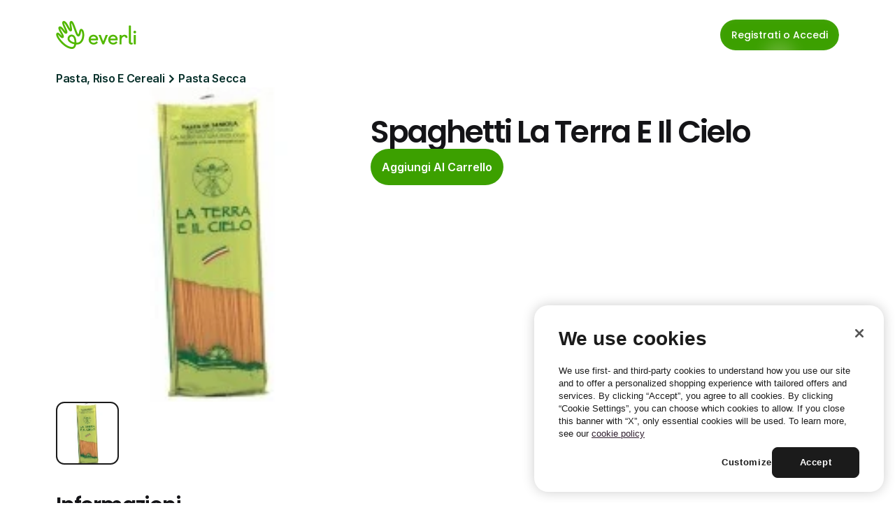

--- FILE ---
content_type: text/javascript
request_url: https://framerusercontent.com/sites/4S9vh8BqEUXJpNgCA63b7c/chunk-OGWBU3FF.mjs
body_size: 3526
content:
import{A as u,C as R,D as s,Ea as k,Pa as L,Ua as S,X as A,ab as V,c as f,g as b,ga as i,ia as B,ib as p,l as C,lb as j,ma as N,n as D,nb as z,q as E,qa as d,s as I,w as e,x as P}from"./chunk-DKMW34HO.mjs";import{b as te}from"./chunk-S3MGMVOR.mjs";var ye={};te(ye,{__FramerMetadata__:()=>ge,default:()=>he});var re={F1N2P1BaP:{hover:!0}},ae=["F1N2P1BaP","ucb5wi_wg"],ne="framer-Dlzvw",oe={F1N2P1BaP:"framer-v-iazfdp",ucb5wi_wg:"framer-v-16i4i5g"};function ie(t,...a){let o={};return a?.forEach(n=>n&&Object.assign(o,t[n])),o}var se={damping:30,delay:0,mass:1,stiffness:400,type:"spring"},le=({value:t,children:a})=>{let o=C(u),n=t??o.transition,l=E(()=>({...o,transition:n}),[JSON.stringify(n)]);return e(u.Provider,{value:l,children:a})},ce=s.create(f),me={"Variant 1":"F1N2P1BaP","Variant 2":"ucb5wi_wg"},fe=({buttonFill:t,click:a,height:o,id:n,link:l,productName:h,textColor:g,title:y,width:U,...r})=>({...r,BSx6LDOgs:h??r.BSx6LDOgs??"Product Name",GFYjkLWSD:a??r.GFYjkLWSD,llAmvjXdm:y??r.llAmvjXdm??"Entra e scegli il supermecrato",RIywsNYPZ:t??r.RIywsNYPZ??"var(--token-8b1ed84f-abd5-4260-98c8-d28d838c7ba4, rgb(60, 160, 0))",uGOsKc8YF:l??r.uGOsKc8YF,variant:me[r.variant]??r.variant??"F1N2P1BaP",Wmsq8EHjh:g??r.Wmsq8EHjh??"rgb(255, 255, 255)"}),ue=(t,a)=>t.layoutDependency?a.join("-")+t.layoutDependency:a.join("-"),de=b(function(t,a){let o=I(null),n=a??o,l=D(),{activeLocale:h,setLocale:g}=A(),y=k(),{style:U,className:r,layoutId:O,variant:Y,llAmvjXdm:W,uGOsKc8YF:_,GFYjkLWSD:w,BSx6LDOgs:H,RIywsNYPZ:G,Wmsq8EHjh:T,...q}=fe(t),{baseVariant:F,classNames:Z,clearLoadingGesture:Ue,gestureHandlers:X,gestureVariant:v,isLoading:we,setGestureState:M,setVariant:Fe,variants:x}=V({cycleOrder:ae,defaultVariant:"F1N2P1BaP",enabledGestures:re,ref:n,variant:Y,variantClassNames:oe}),c=ue(t,x),{activeVariantCallback:J,delay:ve}=S(F),K=J(async(...ee)=>{if(M({isPressed:!1}),w&&await w(...ee)===!1)return!1}),Q=d(ne,...[]),$=()=>v==="F1N2P1BaP-hover";return e(R,{id:O??l,children:e(ce,{animate:x,initial:!1,children:e(le,{value:se,children:e(L,{href:_,motionChild:!0,nodeId:"F1N2P1BaP",scopeId:"uOS3zgRrt",children:P(s.a,{...q,...X,"aria-label":"cta-button",className:`${d(Q,"framer-iazfdp",r,Z)} framer-kmi7at`,"data-framer-name":"Variant 1","data-highlight":!0,layoutDependency:c,layoutId:"F1N2P1BaP",onTap:K,ref:n,style:{backgroundColor:G,borderBottomLeftRadius:100,borderBottomRightRadius:100,borderTopLeftRadius:100,borderTopRightRadius:100,...U},variants:{ucb5wi_wg:{backgroundColor:"var(--token-fdfc9c81-6fb5-4520-9bc3-f2c2decf81c7, rgb(6, 74, 63))"}},...ie({"F1N2P1BaP-hover":{"data-framer-name":void 0},ucb5wi_wg:{"data-framer-name":"Variant 2"}},F,v),children:[e(p,{__fromCanvasComponent:!0,children:e(f,{children:e(s.p,{style:{"--font-selector":"SW50ZXItU2VtaUJvbGQ=","--framer-font-family":'"Inter", "Inter Placeholder", sans-serif',"--framer-font-weight":"600","--framer-text-alignment":"center","--framer-text-color":"var(--extracted-r6o4lv, var(--variable-reference-Wmsq8EHjh-uOS3zgRrt))","--framer-text-transform":"capitalize"},children:"Entra e scegli il supermecrato"})}),className:"framer-vg626d",fonts:["Inter-SemiBold"],layoutDependency:c,layoutId:"aCkaSU7vA",style:{"--extracted-r6o4lv":"var(--variable-reference-Wmsq8EHjh-uOS3zgRrt)","--framer-link-text-color":"rgb(0, 153, 255)","--framer-link-text-decoration":"underline","--variable-reference-Wmsq8EHjh-uOS3zgRrt":T},text:W,verticalAlignment:"center",withExternalLayout:!0}),e(p,{__fromCanvasComponent:!0,children:e(f,{children:e(s.p,{children:"Product Name"})}),className:"framer-1tv2qks",fonts:["Inter"],layoutDependency:c,layoutId:"RxyWJZ14o",style:{"--framer-link-text-color":"rgb(0, 153, 255)","--framer-link-text-decoration":"underline",opacity:0},text:H,verticalAlignment:"top",withExternalLayout:!0}),e(j,{className:"framer-14a5m2r","data-framer-name":"Chevron right",fill:"black",intrinsicHeight:24,intrinsicWidth:24,layoutDependency:c,layoutId:"h8KuCUSHL",style:{opacity:0},svg:'<svg width="24" height="24" fill="none" xmlns="http://www.w3.org/2000/svg"><path d="M9.832 19 17 11.8l-5.337-5.36L9.832 4.6 8 6.44l5.337 5.36L8 17.16 9.832 19Z" fill="#fff"/></svg>',variants:{"F1N2P1BaP-hover":{opacity:1}},withExternalLayout:!0}),$()&&e(s.div,{className:"framer-a91s2","data-framer-name":"Overlay",layoutDependency:c,layoutId:"vS7Y3fOPT",style:{backgroundColor:"rgba(0, 0, 0, 0.1)"}})]})})})})})}),pe=["@supports (aspect-ratio: 1) { body { --framer-aspect-ratio-supported: auto; } }",".framer-Dlzvw.framer-kmi7at, .framer-Dlzvw .framer-kmi7at { display: block; }",".framer-Dlzvw.framer-iazfdp { align-content: center; align-items: center; cursor: pointer; display: flex; flex-direction: row; flex-wrap: nowrap; gap: 10px; height: 52px; justify-content: flex-start; overflow: hidden; padding: 0px 16px 0px 16px; position: relative; text-decoration: none; width: min-content; will-change: var(--framer-will-change-override, transform); }",".framer-Dlzvw .framer-vg626d { flex: none; height: 30px; position: relative; white-space: pre; width: auto; z-index: 8; }",".framer-Dlzvw .framer-1tv2qks { flex: none; height: 0px; max-height: 0px; max-width: 0px; position: absolute; right: 16px; top: calc(50.00000000000002% - min(0px, 0px) / 2); white-space: pre-wrap; width: 0px; word-break: break-word; word-wrap: break-word; z-index: 1; }",".framer-Dlzvw .framer-14a5m2r { flex: none; height: 24px; position: absolute; right: 16px; top: calc(50.00000000000002% - 24px / 2); width: 24px; z-index: 1; }",".framer-Dlzvw .framer-a91s2 { flex: none; height: 100%; left: calc(49.90548204158792% - 100% / 2); overflow: hidden; position: absolute; top: 0px; width: 100%; z-index: 1; }",".framer-Dlzvw.framer-v-iazfdp.hover .framer-14a5m2r { position: relative; right: unset; top: unset; }"],m=B(de,pe,"framer-Dlzvw"),he=m;m.displayName="Action Button";m.defaultProps={height:52,width:264};N(m,{variant:{options:["F1N2P1BaP","ucb5wi_wg"],optionTitles:["Variant 1","Variant 2"],title:"Variant",type:i.Enum},llAmvjXdm:{defaultValue:"Entra e scegli il supermecrato",displayTextArea:!1,title:"Title",type:i.String},uGOsKc8YF:{description:"https://it.everli.com/it/",title:"Link",type:i.Link},GFYjkLWSD:{title:"Click",type:i.EventHandler},BSx6LDOgs:{defaultValue:"Product Name",displayTextArea:!1,title:"Product Name",type:i.String},RIywsNYPZ:{defaultValue:'var(--token-8b1ed84f-abd5-4260-98c8-d28d838c7ba4, rgb(60, 160, 0)) /* {"name":"Lime"} */',title:"ButtonFill",type:i.Color},Wmsq8EHjh:{defaultValue:"rgb(255, 255, 255)",title:"text_color",type:i.Color}});z(m,[{explicitInter:!0,fonts:[{family:"Inter",source:"framer",style:"normal",unicodeRange:"U+0460-052F, U+1C80-1C88, U+20B4, U+2DE0-2DFF, U+A640-A69F, U+FE2E-FE2F",url:"https://framerusercontent.com/assets/hyOgCu0Xnghbimh0pE8QTvtt2AU.woff2",weight:"600"},{family:"Inter",source:"framer",style:"normal",unicodeRange:"U+0301, U+0400-045F, U+0490-0491, U+04B0-04B1, U+2116",url:"https://framerusercontent.com/assets/NeGmSOXrPBfEFIy5YZeHq17LEDA.woff2",weight:"600"},{family:"Inter",source:"framer",style:"normal",unicodeRange:"U+1F00-1FFF",url:"https://framerusercontent.com/assets/oYaAX5himiTPYuN8vLWnqBbfD2s.woff2",weight:"600"},{family:"Inter",source:"framer",style:"normal",unicodeRange:"U+0370-03FF",url:"https://framerusercontent.com/assets/lEJLP4R0yuCaMCjSXYHtJw72M.woff2",weight:"600"},{family:"Inter",source:"framer",style:"normal",unicodeRange:"U+0100-024F, U+0259, U+1E00-1EFF, U+2020, U+20A0-20AB, U+20AD-20CF, U+2113, U+2C60-2C7F, U+A720-A7FF",url:"https://framerusercontent.com/assets/cRJyLNuTJR5jbyKzGi33wU9cqIQ.woff2",weight:"600"},{family:"Inter",source:"framer",style:"normal",unicodeRange:"U+0000-00FF, U+0131, U+0152-0153, U+02BB-02BC, U+02C6, U+02DA, U+02DC, U+2000-206F, U+2070, U+2074-207E, U+2080-208E, U+20AC, U+2122, U+2191, U+2193, U+2212, U+2215, U+FEFF, U+FFFD",url:"https://framerusercontent.com/assets/yDtI2UI8XcEg1W2je9XPN3Noo.woff2",weight:"600"},{family:"Inter",source:"framer",style:"normal",unicodeRange:"U+0102-0103, U+0110-0111, U+0128-0129, U+0168-0169, U+01A0-01A1, U+01AF-01B0, U+1EA0-1EF9, U+20AB",url:"https://framerusercontent.com/assets/A0Wcc7NgXMjUuFdquHDrIZpzZw0.woff2",weight:"600"},{family:"Inter",source:"framer",style:"normal",unicodeRange:"U+0460-052F, U+1C80-1C88, U+20B4, U+2DE0-2DFF, U+A640-A69F, U+FE2E-FE2F",url:"https://framerusercontent.com/assets/5vvr9Vy74if2I6bQbJvbw7SY1pQ.woff2",weight:"400"},{family:"Inter",source:"framer",style:"normal",unicodeRange:"U+0301, U+0400-045F, U+0490-0491, U+04B0-04B1, U+2116",url:"https://framerusercontent.com/assets/EOr0mi4hNtlgWNn9if640EZzXCo.woff2",weight:"400"},{family:"Inter",source:"framer",style:"normal",unicodeRange:"U+1F00-1FFF",url:"https://framerusercontent.com/assets/Y9k9QrlZAqio88Klkmbd8VoMQc.woff2",weight:"400"},{family:"Inter",source:"framer",style:"normal",unicodeRange:"U+0370-03FF",url:"https://framerusercontent.com/assets/OYrD2tBIBPvoJXiIHnLoOXnY9M.woff2",weight:"400"},{family:"Inter",source:"framer",style:"normal",unicodeRange:"U+0100-024F, U+0259, U+1E00-1EFF, U+2020, U+20A0-20AB, U+20AD-20CF, U+2113, U+2C60-2C7F, U+A720-A7FF",url:"https://framerusercontent.com/assets/JeYwfuaPfZHQhEG8U5gtPDZ7WQ.woff2",weight:"400"},{family:"Inter",source:"framer",style:"normal",unicodeRange:"U+0000-00FF, U+0131, U+0152-0153, U+02BB-02BC, U+02C6, U+02DA, U+02DC, U+2000-206F, U+2070, U+2074-207E, U+2080-208E, U+20AC, U+2122, U+2191, U+2193, U+2212, U+2215, U+FEFF, U+FFFD",url:"https://framerusercontent.com/assets/GrgcKwrN6d3Uz8EwcLHZxwEfC4.woff2",weight:"400"},{family:"Inter",source:"framer",style:"normal",unicodeRange:"U+0102-0103, U+0110-0111, U+0128-0129, U+0168-0169, U+01A0-01A1, U+01AF-01B0, U+1EA0-1EF9, U+20AB",url:"https://framerusercontent.com/assets/b6Y37FthZeALduNqHicBT6FutY.woff2",weight:"400"}]}],{supportsExplicitInterCodegen:!0});var ge={exports:{Props:{type:"tsType",annotations:{framerContractVersion:"1"}},default:{type:"reactComponent",name:"FrameruOS3zgRrt",slots:[],annotations:{framerCanvasComponentVariantDetails:'{"propertyName":"variant","data":{"default":{"layout":["auto","fixed"]},"ucb5wi_wg":{"layout":["auto","fixed"]},"IFe9mTws8":{"layout":["auto","fixed"]}}}',framerIntrinsicWidth:"264",framerDisplayContentsDiv:"false",framerVariables:'{"llAmvjXdm":"title","uGOsKc8YF":"link","GFYjkLWSD":"click","BSx6LDOgs":"productName","RIywsNYPZ":"buttonFill","Wmsq8EHjh":"textColor"}',framerColorSyntax:"true",framerContractVersion:"1",framerComponentViewportWidth:"true",framerImmutableVariables:"true",framerIntrinsicHeight:"52",framerAutoSizeImages:"true"}},__FramerMetadata__:{type:"variable"}}};export{he as a,ye as b};
//# sourceMappingURL=chunk-OGWBU3FF.mjs.map


--- FILE ---
content_type: text/javascript
request_url: https://framerusercontent.com/sites/4S9vh8BqEUXJpNgCA63b7c/script_main.3ART6PXL.mjs
body_size: 5687
content:
import{$ as W,J as x,K as D,L as z,M as O,Ma as Z,O as e,P as Q,Q as A,Ra as G,T as V,U as J,W as q,Wa as K,X as N,Z as j,_ as H,ba as Y,c as B,ca as R,f as u,fa as U,i as P,j as S,k,ka as X,m as C,p as T,rb as $,s as L,t as M}from"./chunk-DKMW34HO.mjs";import"./chunk-FQYYUMXB.mjs";import{c as b,d as t}from"./chunk-S3MGMVOR.mjs";var pe="default"in z?x:z,F={},ee=pe;F.createRoot=ee.createRoot;F.hydrateRoot=ee.hydrateRoot;var ae=F.createRoot,te=F.hydrateRoot;var h={AjqqN9apq:{elements:{BGGs4hNr2:"3splitbreakdown",EKJ4YFHSk:"download-app-1",fsgspxPzD:"dove-consegniamo",mVHPpKV2c:"trigger-video2",N8m9dYMp8:"selezione-supermercati",rw6ECn1vV:"trigger-video-1",VygbPsP3H:"download-app"},page:e(()=>import("./ibJAxXHLbBb86FgOoNv43895IkLAicAKJjszJh-QPIc.HWJAN5TC.mjs")),path:"/"},t9S6hEYdo:{elements:{Aje9waAAx:"navbar"},page:e(()=>import("./rZUmGS0d8YcgZRVpN9qDRuaJY9S1dSpGfGtpc7RTB_4.KVTL5CRD.mjs")),path:"/it/termini-di-servizio"},V31uV1WaY:{elements:{hnEqgWqZz:"navbar"},page:e(()=>import("./KDmKxTRBq3Otz7ytV3f1T2rCzXFRrsfgE77mwk6FnzY.PLSY6YJE.mjs")),path:"/it/privacy"},sb0ATjstS:{elements:{zsWB9ylvy:"navbar"},page:e(()=>import("./KOQKIoRzGjjAiVLBSQBN73mBJb-384fGxd83eQQFmk0.GBHDPPW3.mjs")),path:"/it/cookie"},WTtspBqBy:{elements:{},page:e(()=>import("./4jfGIO4o5SshDW1pSpjS99Gema84Ve_FoOHowOxmJeE.UUIX5G3F.mjs")),path:"/it/lidl-tos"},bvbvlmNsb:{elements:{},page:e(()=>import("./auKtK7otlwwZ7bVnnd2-RUrHGe_fYE14t9zFeN0R3u4.K46ZBMMZ.mjs")),path:"/it/lidl-privacy"},haT5wZPJg:{elements:{k9psvPX08:"download-app",LOi4sTMyH:"download-app-1"},page:e(()=>import("./o6IkSTcD9FP8SeyJDgPeE0kp5LEo1Qk5Y4xlMchtmyo.AINXLQ5M.mjs")),path:"/it/scarica-app"},mbJ0A3mw5:{elements:{toT9dqQJM:"3splitbreakdown"},page:e(()=>import("./TAE2kYZvl7znB8qoyAGVnED1KUfsns5Y54njDUFk36s.S5AHAA7F.mjs")),path:"/it/metodi-di-pagamento"},gLOxW55CX:{elements:{Toxb012Ys:"3splitbreakdown"},page:e(()=>import("./Dli0diykMKERZ-IErSch4i8A6MfX2hWk0SzmiJ_GPKQ.L6NZPEMD.mjs")),path:"/it/agevolazioni"},dUJMCef1Q:{elements:{},page:e(()=>import("./A7cwuvRpA0UvBsuQB-f-VEzJUxSs3Tk2Afkt2nWjQV8.ZILFRGJC.mjs")),path:"/it/province-attive"},JZFe4UIV2:{elements:{},page:e(()=>import("./ObfNaCIjpnX-RZZ4ealqTvqSOfLuiNb49yZUKafyek4.VRFMQWN2.mjs")),path:"/it/plus"},pvL3pFBX0:{elements:{w4jRY3FFf:"content"},page:e(()=>import("./q3y191lUoR2msL0828MVPjVZeuvx6KjMbR5z15PEh6c.BCWX3OCC.mjs")),path:"/blog"},hFstzGEAt:{elements:{},page:e(()=>import("./-c8qLpYLtHuFYH3qwlmblTIQOZHUhh7-QQb5jxTX_Ao.3AQEXPI7.mjs")),path:"/it/diventa-partner"},J_s8sa_Ma:{elements:{},page:e(()=>import("./vJcgepyoTWNM8-IFTQTXl2Waiseyc3RutaeeLzzhi0o.DHZCJJOV.mjs")),path:"/it/spesa"},QiyaHez8Z:{elements:{},page:e(()=>import("./rIz2hf9FBl3m3y0l-DwyE1RJbFoyaTGqcDnFXcIAM7k.6MBRTALL.mjs")),path:"/it/p/categorie"},vzACxYcuh:{elements:{},page:e(()=>import("./uCwXSV0qY3irPoHjWSJLz6xfwSQFaDFwYZzlOi76cN4.MP3BMI3V.mjs")),path:"/404"},uo3edvMgd:{elements:{},page:e(()=>import("./tilI9GxFsDyB0-RgnWl11BLPVuVubdy50WZ7sMm6WFU.QBZHZS7B.mjs")),path:"/shoppers/benefit"},p4lIfixLE:{elements:{INswfmRch:"download-app"},page:e(()=>import("./gH9cgjdcBElgLTRyVW_f6Re-5ERlayff5Q2DRyj0MaE.3UNBVJRF.mjs")),path:"/company/everli-for-good"},UxYrQ8ZwK:{elements:{ohUvhLBPI:"download-app"},page:e(()=>import("./vWX526P14hQn-OKstdZRgskgGXrugwUr_gRg7rS9STQ.OZJHP5JW.mjs")),path:"/company/careers"},nDOFn2ZpP:{elements:{ePKw6faCe:"download-app"},page:e(()=>import("./01zNgppHdgYFsfqq9BO_WSkIHCSc-8lZRlWCOEb5q-A.MYMJEN6F.mjs")),path:"/company/about-us"},zMkrF8ENe:{elements:{GSyCX_50C:"download-app"},page:e(()=>import("./wwaIMR0F_hdW6oRbUmmTBBCiCD6cwhNShHgSx_w5LwQ.5MEOGPOV.mjs")),path:"/business/everli-for-business"},bc5VAXnhM:{elements:{},page:e(()=>import("./fUzf3n1PZHptRI7WrE71ehTqYoBILuwJet16O3sIdgQ.QU5H5N6G.mjs")),path:"/shoppers/segnalazioni"},cxfw20tFJ:{elements:{},page:e(()=>import("./YZaf2Sv9y6AiseVH668Jha5NQno7-nQShF2MLvy5Big.6M3UDZAA.mjs")),path:"/shoppers/contact"},SKqxOqPl3:{elements:{},page:e(()=>import("./bC5zC5XKPdbu3bIVMG5CXHivZU-cp8v1a7u2NMdzqfY.GFN5KGLL.mjs")),path:"/company/contact-us"},LAHfybcSh:{elements:{USNmYRMaB:"navbar"},page:e(()=>import("./sHm6RrQPGj7B2IAR6j07l6Ilxe36sDGbWLocBmqjs1E.VZCCE7LL.mjs")),path:"/shoppers/blog"},zINhnIKIJ:{elements:{D02l1e4JT:"download-app-1",dmJiijoZd:"download-app",Nc6C5eQSM:"3splitbreakdown",q9569DDGv:"trigger-video-1",qirlra8ZA:"selezione-supermercati",Qv71R62y5:"trigger-video2",vlCuqswJM:"dove-consegniamo"},page:e(()=>import("./GiPdw1jW2pKRdZscchqA-jOwut1nohBu3ZuRtSRbSDE.TZLVIWFY.mjs")),path:"/it"},hBG0KnGfb:{elements:{IKPZyrkC0:"download-app-1",T69Tviz_t:"3splitbreakdown",XgBRrCbIw:"download-app"},page:e(()=>import("./1Vd75t4tcgnVb_ghcnPqBvorkYG-M402TbLBbTznhrE.ZOHFZIFS.mjs")),path:"/shoppers"},ecZzxQbyS:{elements:{FzCMLgVx6:"download-app-1",gXCbELXfP:"download-app"},page:e(()=>import("./nTbOUocPs094Q0XCGUkQlILusS14mAZ0i6zezJiXU8w.Y7FLGZTG.mjs")),path:"/company"},NIO3JHkSd:{collectionId:"cQam4SSL_",elements:{},page:e(()=>import("./0uL1GoiQiEsRNvWNKCeKjEHXGxvSdGyAfrQ508tGln0.ZP6LSI3G.mjs")),path:"/shoppers/blog/:FjJV_KZSd"},qcQxwxOGO:{collectionId:"lccQBRyg1",elements:{},page:e(()=>import("./KdSWC7vk6fgRCCMItuGevvsPbOi1nWOPZYJSMtqu3_8.H2M24RAA.mjs")),path:"/blog/:fv6FlD3PI"},lWbEmodgi:{collectionId:"MjlSxXBAB",elements:{cHoQAjm4j:"intro"},page:e(()=>import("./i31oBEAAMmAbybbOk8nQ59ydvpxO57gZt7U4JuWjATg.SYJYET2P.mjs")),path:"/it/:QnDqdTTmR"},zENaR_BdI:{collectionId:"gCbuEpj65",elements:{l8Cqiux4A:"intro"},page:e(()=>import("./6XqhrVCSb6hCtU28wh4xiSd8Hn9n7bL_aVy29gLS3m8.WTU4AIX4.mjs")),path:"/it/spesa/:qCeJuOdW6"},FIqoW11J3:{collectionId:"XSNhBdH6u",elements:{URcDDf_6b:"intro"},page:e(()=>import("./6qXW-8EazaGua0DUTEn3otVz_GUQeu_zQq1IyNh6Y7Y.2XDZQE45.mjs")),path:"/it/spesa/city/:djlhtY_gz"},vSgbL4t_F:{collectionId:"y66My7Y3h",elements:{},page:e(()=>import("./BF6JLzp1KMnaRKYotxOC3e95Usy4UiWPO5Ox6Q9oMyc.I4FUOV56.mjs")),path:"/it/stores/:rBoYcJ4IB"},W2weMlcSK:{collectionId:"Lv6mvls43",elements:{OisWTK671:"section-2",PQxgQtoQO:"navbar"},page:e(()=>import("./defvP1ZXOhMruasqS5nB1JPqVHsDeg49zXYAR-tXypw.64EQ74AE.mjs")),path:"/it/p/prodotti/:Q0H8dpYCt"},D8BFwP09Q:{collectionId:"gQ4OOI1X2",elements:{},page:e(()=>import("./yd-DM30_mlkaaGFOpdtMu3fcGP7UOfJhLyQd2pqPKgk.HGDWPHAS.mjs")),path:"/it/p/categorie/:ZvMmpjQnB"}},I=[{code:"it",id:"default",name:"Italian",slug:"",textDirection:"ltr"}],_={cQam4SSL_:async()=>(await import("./0aOpiHwVfc7ZTwwaaEcejIJ5uuvTP89rPBJJvegJN2o.KAN4L5IU.mjs"))?.utils,gCbuEpj65:async()=>(await import("./CpyvBRLn-nmMcgtKXr9IhorDU1Hwxn3SJdnZk4_eT4o.DXHQ6Y7Y.mjs"))?.utils,gQ4OOI1X2:async()=>(await import("./Fjb9pz28IA94fUM2Buul0F4sQqjKgMTi6iXosGzHbnY.5VFWMIZM.mjs"))?.utils,lccQBRyg1:async()=>(await import("./5yNH5DzGHFqJ0agHs7lZtV0IU8vQ4Hj9C-viHVNxNwI.3LULWQDR.mjs"))?.utils,Lv6mvls43:async()=>(await import("./qat-kdoO6R5vumnfItWefq9NoZdM19Kr_2-GkITsuFE.CHCG6JCS.mjs"))?.utils,M6enUVTR9:async()=>(await import("./M6enUVTR9-JXRWK3WR.mjs"))?.utils,MjlSxXBAB:async()=>(await import("./i9DZnycmZ0IOVUXM6F4fCWmmnAidmXWxn8v7dtitch0.2SSCEH6T.mjs"))?.utils,SyoAzdo6g:async()=>(await import("./SyoAzdo6g-ZMOZ2JUK.mjs"))?.utils,tCYDgM1pV:async()=>(await import("./tCYDgM1pV-6E3WR6SK.mjs"))?.utils,w9_DBsjCz:async()=>(await import("./w9_DBsjCz-YAVY4MUQ.mjs"))?.utils,XSNhBdH6u:async()=>(await import("./MN0VgJsM69vlCZvotYIR7LXMjHZSIrVTyhKUob9vm7A.DRHKX2J5.mjs"))?.utils,y66My7Y3h:async()=>(await import("./R6Q0u4rp5tNirgtNoZxejDXZ7sxODC8uzdVEJwUuf00.3MTSMV6X.mjs"))?.utils},oe="bc34f21cacd658e6d1f268ed45499e578469ffc9781189de9b92fde3e3faff77";async function ce({routeId:l,pathVariables:c,localeId:d,collectionItemId:a}){let o=h[l].page.preload(),n=u(G,{isWebsite:!0,routeId:l,pathVariables:c,routes:h,collectionUtils:_,framerSiteId:oe,notFoundPage:e(()=>import("./uCwXSV0qY3irPoHjWSJLz6xfwSQFaDFwYZzlOi76cN4.MP3BMI3V.mjs")),isReducedMotion:void 0,localeId:d,locales:I,preserveQueryParams:!0,siteCanonicalURL:"https://it.everli.com",EditorBar:typeof t<"u"?(()=>{if(/bot|-google|google-|yandex|ia_archiver|crawl|spider/iu.test(b.userAgent)){console.log("[Framer On-Page Editing] Unavailable because navigator is bot");return}return e(async()=>{let p={__version:3,framer:{useCurrentRoute:A,useLocaleInfo:N,useRouter:Q},react:{createElement:u,Fragment:B,memo:P,useCallback:k,useEffect:C,useRef:L,useState:M,useLayoutEffect:T},"react-dom":{createPortal:D}};t.__framer_editorBarDependencies=p;let{createEditorBar:g}=await import("https://framer.com/edit/init.mjs");return{default:g()}})})():void 0,adaptLayoutToTextDirection:!1,loadSnippetsModule:new J(()=>import("./cPV9nctKwVU0b-_1f2ONKw7mjmdCbVVNBQUYcGCQsaE.I2AXFJIB.mjs")),initialCollectionItemId:a}),i=u(V,{children:n,value:{autobahnNavigation:!1,editorBarDisableFrameAncestorsSecurity:!1,motionDivToDiv:!1,onPageLocalizationSupport:!0,onPageMoveTool:!0,synchronousNavigationOnDesktop:!1,yieldOnTap:!1}}),s=u(Z,{children:i}),v=u(j,{children:s,value:{routes:{}}});return await o,v}var ne=typeof document<"u";if(ne){t.__framer_importFromPackage=(c,d)=>()=>u(U,{error:'Package component not supported: "'+d+'" in "'+c+'"'}),t.__framer_events=t.__framer_events||[],O(),X();let l=document.getElementById("main");"framerHydrateV2"in l.dataset?re(!0,l):re(!1,l)}function de(){ne&&t.__framer_events.push(arguments)}async function re(l,c){function d(a,o,n=!0){if(a.caught||t.__framer_hadFatalError)return;let i=o?.componentStack;if(n){if(console.warn(`Caught a recoverable error. The site is still functional, but might have some UI flickering or degraded page load performance. If you are the author of this website, update external components and check recently added custom code or code overrides to fix the following server/client mismatches:
`,a,i),Math.random()>.01)return}else console.error(`Caught a fatal error. Please report the following to the Framer team via https://www.framer.com/contact/:
`,a,i);de(n?"published_site_load_recoverable_error":"published_site_load_error",{message:String(a),componentStack:i,stack:i?void 0:a instanceof Error&&typeof a.stack=="string"?a.stack:null})}try{let a,o,n,i,s;if(l)s=JSON.parse(c.dataset.framerHydrateV2),a=s.routeId,o=s.localeId,n=s.pathVariables,i=s.breakpoints,a=R(h,a);else{R(h,void 0);let g=!0&&performance.getEntriesByType("navigation")[0]?.serverTiming?.find(r=>r.name==="route")?.description;if(g){let r=new URLSearchParams(g);a=r.get("id"),o=r.get("locale");for(let[f,y]of r.entries())f.startsWith("var.")&&(n??={},n[f.slice(4)]=y)}if(!a||!o){let r=Y(h,decodeURIComponent(location.pathname),!0,I);a=r.routeId,o=r.localeId,n=r.pathVariables}}let v=ce({routeId:a,localeId:o,pathVariables:n,collectionItemId:s?.collectionItemId});typeof t<"u"&&(async()=>{let p=h[a],g="default",r=I.find(({id:m})=>o?m===o:m===g).code,f=s?.collectionItemId??null;if(f===null&&p?.collectionId&&_){let m=await _[p.collectionId]?.(),[E]=Object.values(n);m&&typeof E=="string"&&(f=await m.getRecordIdBySlug(E,r||void 0)??null)}let y=Intl.DateTimeFormat().resolvedOptions(),ie=y.timeZone,le=y.locale;await new Promise(m=>{document.prerendering?document.addEventListener("prerenderingchange",m,{once:!0}):m()}),t.__framer_events.push(["published_site_pageview",{framerSiteId:oe??null,version:2,routePath:p?.path||"/",collectionItemId:f,framerLocale:r||null,webPageId:p?.abTestingVariantId??a,abTestId:p?.abTestId,referrer:document.referrer||null,url:t.location.href,hostname:t.location.hostname||null,pathname:t.location.pathname||null,hash:t.location.hash||null,search:t.location.search||null,timezone:ie,locale:le},"eager"]),await q({priority:"background",ensureContinueBeforeUnload:!0,continueAfter:"paint"}),document.dispatchEvent(new CustomEvent("framer:pageview",{detail:{framerLocale:r||null}}))})();let w=await v;l?($("framer-rewrite-breakpoints",()=>{K(i),t.__framer_onRewriteBreakpoints?.(i)}),S(()=>{W(),H(),te(c,w,{onRecoverableError:d})})):ae(c,{onRecoverableError:d}).render(w)}catch(a){throw d(a,void 0,!1),a}}export{ce as getPageRoot};
//# sourceMappingURL=script_main.3ART6PXL.mjs.map


--- FILE ---
content_type: text/javascript
request_url: https://framerusercontent.com/sites/4S9vh8BqEUXJpNgCA63b7c/chunk-4HAVKS7C.mjs
body_size: 502
content:
import{g as i,w as a}from"./chunk-DKMW34HO.mjs";function h(t){return i((e,r)=>{if(e.link&&e.productName){let n=encodeURI(e.link+e.productName);e.link=n}return a(t,{ref:r,...e})})}function _(t){return i((e,r)=>{let{parentCategory:n,link:o}=e;if(n&&o){let c="/it/p/categorie",f=o.replace(c,"").replace(/^\/+/,""),l=n.replace(/^\/+|\/+$/g,""),d={...e,link:`${c}/${l}/${f}`};return a(t,{ref:r,...d})}return a(t,{ref:r,...e})})}function g(t){return i((e,r)=>{let n=e.text.replace(/^(.*)\(([^)]+)\)$/,(c,f,l)=>{let d=f.toLowerCase().replace(/\b\w/g,s=>s.toUpperCase()).replace(/\s+/g," "),u=l.toUpperCase();return`${d}(${u})`}),o={...e,text:n};return a(t,{ref:r,...o})})}export{h as a,_ as b,g as c};
//# sourceMappingURL=chunk-4HAVKS7C.mjs.map


--- FILE ---
content_type: text/javascript
request_url: https://framerusercontent.com/sites/4S9vh8BqEUXJpNgCA63b7c/chunk-CCYCI5ED.mjs
body_size: 5844
content:
import{a as V,b as p}from"./chunk-A36DOR7M.mjs";import{a as v}from"./chunk-KWMTTDJR.mjs";import{A as x,C as N,D as m,Ea as W,Fa as f,Ha as u,P as D,Pa as _,Sa as h,Ua as P,X as T,ab as F,c as L,g as M,ga as Z,ia as S,l as k,lb as G,ma as j,n as R,nb as X,ob as b,q as A,qa as w,s as B,w as e,x as C}from"./chunk-DKMW34HO.mjs";var ne=b(p),oe=b(v),ie=b(V),de=["hl5SDZXiG","AV7_V4GeR","ZelK_J_6o","TTwNZI6Mj","p8CMVnQ6A","SUuFmtaYu"],le="framer-6BVum",se={AV7_V4GeR:"framer-v-1b1rqkp",hl5SDZXiG:"framer-v-xfn19r",p8CMVnQ6A:"framer-v-5ncwoy",SUuFmtaYu:"framer-v-1ltru7m",TTwNZI6Mj:"framer-v-eq0a7v",ZelK_J_6o:"framer-v-1crigg7"};function d(l,...s){let c={};return s?.forEach(a=>a&&Object.assign(c,l[a])),c}var ce={damping:60,delay:0,mass:1,stiffness:500,type:"spring"},me=({value:l,children:s})=>{let c=k(x),a=l??c.transition,y=A(()=>({...c,transition:a}),[JSON.stringify(a)]);return e(x.Provider,{value:y,children:s})},fe=m.create(L),ue={"Desktop Scroll":"AV7_V4GeR","Mobile CTA":"SUuFmtaYu","Mobile opened":"p8CMVnQ6A",Desktop:"hl5SDZXiG",Mobile:"TTwNZI6Mj",Tablet:"ZelK_J_6o"},pe=({height:l,id:s,width:c,...a})=>({...a,variant:ue[a.variant]??a.variant??"hl5SDZXiG"}),Ce=(l,s)=>l.layoutDependency?s.join("-")+l.layoutDependency:s.join("-"),he=M(function(l,s){let c=B(null),a=s??c,y=R(),{activeLocale:be,setLocale:ye}=T(),n=W(),{style:Y,className:Q,layoutId:J,variant:q,...z}=pe(l),{baseVariant:r,classNames:U,clearLoadingGesture:xe,gestureHandlers:K,gestureVariant:o,isLoading:we,setGestureState:Ve,setVariant:E,variants:I}=F({cycleOrder:de,defaultVariant:"hl5SDZXiG",ref:a,variant:q,variantClassNames:se}),t=Ce(l,I),{activeVariantCallback:H,delay:ve}=P(r),O=H(async(...i)=>{E("TTwNZI6Mj")}),$=w(le,...[]),ee=()=>r==="p8CMVnQ6A",Le=D(),re=()=>r==="AV7_V4GeR",te=()=>!["TTwNZI6Mj","p8CMVnQ6A"].includes(r),ae=()=>!!["TTwNZI6Mj","p8CMVnQ6A"].includes(r);return e(N,{id:J??y,children:e(fe,{animate:I,initial:!1,children:e(me,{value:ce,children:C(m.nav,{...z,...K,className:w($,"framer-xfn19r",Q,U),"data-framer-name":"Desktop",layoutDependency:t,layoutId:"hl5SDZXiG",ref:a,style:{backdropFilter:"none",backgroundColor:"rgba(0, 0, 0, 0)",borderBottomLeftRadius:100,borderBottomRightRadius:100,borderTopLeftRadius:100,borderTopRightRadius:100,WebkitBackdropFilter:"none",...Y},variants:{AV7_V4GeR:{backdropFilter:"blur(0px)",borderBottomLeftRadius:0,borderBottomRightRadius:0,borderTopLeftRadius:0,borderTopRightRadius:0,WebkitBackdropFilter:"blur(0px)"},p8CMVnQ6A:{backdropFilter:"none",backgroundColor:"var(--token-837cf3f0-d086-4476-ba7d-8408c733c615, rgb(20, 20, 23))",borderBottomLeftRadius:12,borderBottomRightRadius:12,borderTopLeftRadius:12,borderTopRightRadius:12,WebkitBackdropFilter:"none"},SUuFmtaYu:{backdropFilter:"none",backgroundColor:"rgba(0, 0, 0, 0)",WebkitBackdropFilter:"none"},TTwNZI6Mj:{backdropFilter:"none",WebkitBackdropFilter:"none"},ZelK_J_6o:{backdropFilter:"none",WebkitBackdropFilter:"none"}},...d({AV7_V4GeR:{"data-framer-name":"Desktop Scroll"},p8CMVnQ6A:{"data-framer-name":"Mobile opened"},SUuFmtaYu:{"data-framer-name":"Mobile CTA"},TTwNZI6Mj:{"data-framer-name":"Mobile"},ZelK_J_6o:{"data-framer-name":"Tablet"}},r,o),children:[ee()&&C(m.div,{className:"framer-1c47eri","data-framer-name":"Nav list","data-highlight":!0,layoutDependency:t,layoutId:"UV6sSJjBJ",onMouseLeave:O,style:{backgroundColor:"var(--token-cd61efbe-3ffc-472b-9e51-90c4bcb403db, rgb(255, 255, 255))",borderBottomLeftRadius:12,borderBottomRightRadius:12,borderTopLeftRadius:12,borderTopRightRadius:12},children:[e(h,{links:[{href:{webPageId:"augiA20Il"},implicitPathVariables:void 0},{href:{webPageId:"augiA20Il"},implicitPathVariables:void 0}],children:i=>e(f,{height:32,...d({p8CMVnQ6A:{y:(n?.y||0)+72+16+0}},r,o),children:e(u,{className:"framer-aa5mt-container",layoutDependency:t,layoutId:"jYfJym0UQ-container",nodeId:"jYfJym0UQ",rendersWithMotion:!0,scopeId:"dqWDtLWoe",children:e(p,{height:"100%",id:"jYfJym0UQ",layoutId:"jYfJym0UQ",LV5Nl2spY:i[0],NTEbAdldq:"Features",variant:"XzaIs3mbt",width:"100%",...d({p8CMVnQ6A:{LV5Nl2spY:i[1]}},r,o)})})})}),e(h,{links:[{href:{webPageId:"augiA20Il"},implicitPathVariables:void 0},{href:{webPageId:"augiA20Il"},implicitPathVariables:void 0}],children:i=>e(f,{height:32,...d({p8CMVnQ6A:{y:(n?.y||0)+72+16+56}},r,o),children:e(u,{className:"framer-ipv4o-container",layoutDependency:t,layoutId:"ySjSLaGJk-container",nodeId:"ySjSLaGJk",rendersWithMotion:!0,scopeId:"dqWDtLWoe",children:e(p,{height:"100%",id:"ySjSLaGJk",layoutId:"ySjSLaGJk",LV5Nl2spY:i[0],NTEbAdldq:"Product",variant:"XzaIs3mbt",width:"100%",...d({p8CMVnQ6A:{LV5Nl2spY:i[1]}},r,o)})})})}),e(h,{links:[{href:{webPageId:"augiA20Il"},implicitPathVariables:void 0},{href:{webPageId:"augiA20Il"},implicitPathVariables:void 0}],children:i=>e(f,{height:32,...d({p8CMVnQ6A:{y:(n?.y||0)+72+16+112}},r,o),children:e(u,{className:"framer-9blv19-container",layoutDependency:t,layoutId:"TjAP9BbWw-container",nodeId:"TjAP9BbWw",rendersWithMotion:!0,scopeId:"dqWDtLWoe",children:e(p,{height:"100%",id:"TjAP9BbWw",layoutId:"TjAP9BbWw",LV5Nl2spY:i[0],NTEbAdldq:"Action",variant:"XzaIs3mbt",width:"100%",...d({p8CMVnQ6A:{LV5Nl2spY:i[1]}},r,o)})})})}),e(h,{links:[{href:{webPageId:"augiA20Il"},implicitPathVariables:void 0},{href:{webPageId:"augiA20Il"},implicitPathVariables:void 0}],children:i=>e(f,{height:32,...d({p8CMVnQ6A:{y:(n?.y||0)+72+16+168}},r,o),children:e(u,{className:"framer-1btax0g-container",layoutDependency:t,layoutId:"Ni1P4sX89-container",nodeId:"Ni1P4sX89",rendersWithMotion:!0,scopeId:"dqWDtLWoe",children:e(p,{height:"100%",id:"Ni1P4sX89",layoutId:"Ni1P4sX89",LV5Nl2spY:i[0],NTEbAdldq:"Pricing",variant:"XzaIs3mbt",width:"100%",...d({p8CMVnQ6A:{LV5Nl2spY:i[1]}},r,o)})})})})]}),C(m.div,{className:"framer-z9065k","data-framer-name":"Wrapper",layoutDependency:t,layoutId:"f54wnBHWC",children:[e(m.div,{className:"framer-n45vvc","data-framer-name":"Brand wrapper",layoutDependency:t,layoutId:"E9Ab6zcdA",style:{backgroundColor:"rgba(0, 0, 0, 0)",borderBottomRightRadius:0},variants:{AV7_V4GeR:{backgroundColor:"rgb(255, 255, 255)",borderBottomRightRadius:20},p8CMVnQ6A:{backgroundColor:"rgba(0, 0, 0, 0)",borderBottomRightRadius:0},SUuFmtaYu:{backgroundColor:"rgba(0, 0, 0, 0)",borderBottomRightRadius:0},TTwNZI6Mj:{backgroundColor:"rgba(0, 0, 0, 0)",borderBottomRightRadius:0},ZelK_J_6o:{backgroundColor:"rgba(0, 0, 0, 0)",borderBottomRightRadius:0}},children:e(_,{href:{webPageId:"zINhnIKIJ"},motionChild:!0,nodeId:"alWrfJ2y4",openInNewTab:!1,scopeId:"dqWDtLWoe",children:e(G,{as:"a",className:"framer-1wbu5on framer-1w130zo","data-framer-name":"Everli Logo Horizontal",layout:"position",layoutDependency:t,layoutId:"alWrfJ2y4",opacity:1,svg:'<svg xmlns="http://www.w3.org/2000/svg" xmlns:xlink="http://www.w3.org/1999/xlink" viewBox="0 0 114.545 40"><path d="M 59.457 30.6 C 59.547 30.691 59.592 30.781 59.592 30.916 C 59.592 31.052 59.547 31.143 59.412 31.278 C 57.561 33.131 56.207 33.764 53.543 33.764 C 49.977 33.764 46.592 31.278 46.592 26.759 C 46.592 22.511 49.661 19.754 53.453 19.754 C 58.012 19.754 60.134 23.279 60.134 26.578 L 60.134 27.12 C 60.134 27.482 59.953 27.708 59.547 27.708 L 49.481 27.708 C 49.842 29.877 51.376 31.233 53.679 31.233 C 55.575 31.233 56.613 30.51 57.471 29.516 C 57.606 29.335 57.741 29.244 57.877 29.244 C 58.012 29.244 58.103 29.289 58.238 29.425 Z M 57.2 25.267 C 56.703 23.189 55.213 22.24 53.498 22.24 C 51.692 22.24 49.977 23.324 49.481 25.268 L 57.2 25.268 Z M 60.811 20.432 C 60.811 20.161 60.946 20.025 61.217 20.025 L 63.339 20.025 C 63.745 20.025 63.925 20.161 64.061 20.568 L 67.401 29.244 L 70.742 20.568 C 70.877 20.161 71.013 20.025 71.464 20.025 L 73.585 20.025 C 73.856 20.025 73.992 20.161 73.992 20.432 L 68.846 32.905 C 68.711 33.267 68.485 33.492 68.169 33.492 L 66.634 33.492 C 66.318 33.492 66.092 33.312 65.957 32.905 Z M 87.444 30.6 C 87.534 30.691 87.579 30.781 87.579 30.916 C 87.579 31.052 87.534 31.143 87.399 31.278 C 85.548 33.131 84.193 33.764 81.53 33.764 C 77.964 33.764 74.579 31.278 74.579 26.759 C 74.579 22.511 77.648 19.754 81.44 19.754 C 85.999 19.754 88.121 23.279 88.121 26.578 L 88.121 27.12 C 88.121 27.482 87.94 27.708 87.534 27.708 L 77.468 27.708 C 77.829 29.877 79.364 31.233 81.666 31.233 C 83.561 31.233 84.555 30.51 85.457 29.516 C 85.593 29.335 85.728 29.244 85.864 29.244 C 85.999 29.244 86.089 29.289 86.225 29.425 Z M 85.232 25.267 C 84.735 23.189 83.245 22.24 81.53 22.24 C 79.725 22.24 78.009 23.324 77.513 25.268 L 85.232 25.268 Z M 90.694 20.613 C 90.694 20.251 90.874 20.025 91.281 20.025 L 93.041 20.025 C 93.402 20.025 93.628 20.206 93.628 20.613 L 93.628 21.833 C 94.576 20.613 95.975 19.754 97.961 19.754 C 100.58 19.754 102.114 21.336 102.114 23.731 C 102.114 24.092 101.934 24.319 101.528 24.319 L 99.722 24.319 C 99.451 24.319 99.316 24.183 99.271 23.867 C 99.135 22.872 98.548 22.285 97.329 22.285 C 96.201 22.285 95.253 23.053 94.576 23.957 C 93.899 24.861 93.583 25.945 93.583 27.663 L 93.583 32.95 C 93.583 33.312 93.402 33.537 92.996 33.537 L 91.236 33.537 C 90.874 33.537 90.649 33.357 90.649 32.95 L 90.649 20.613 Z M 104.01 7.191 C 104.01 6.829 104.191 6.603 104.597 6.603 L 106.357 6.603 C 106.719 6.603 106.944 6.784 106.944 7.191 L 106.944 29.787 C 106.944 30.826 107.396 31.233 108.073 31.233 C 108.75 31.233 108.976 30.961 109.292 30.961 C 109.472 30.961 109.563 31.097 109.563 31.323 L 109.563 33.04 C 109.563 33.267 109.472 33.402 109.292 33.447 C 108.84 33.628 108.028 33.718 107.305 33.718 C 105.725 33.718 104.055 32.815 104.055 30.464 L 104.055 7.191 Z M 112.542 17.856 C 113.057 17.856 113.551 17.651 113.915 17.286 C 114.279 16.922 114.483 16.428 114.483 15.913 C 114.483 15.398 114.279 14.904 113.915 14.539 C 113.551 14.175 113.057 13.97 112.542 13.969 C 112.027 13.97 111.533 14.175 111.169 14.539 C 110.805 14.904 110.6 15.398 110.601 15.913 C 110.6 16.428 110.805 16.922 111.169 17.286 C 111.533 17.651 112.027 17.856 112.542 17.856 Z M 111.097 20.613 C 111.097 20.251 111.278 20.025 111.684 20.025 L 113.444 20.025 C 113.806 20.025 114.031 20.206 114.031 20.613 L 114.031 32.905 C 114.031 33.267 113.851 33.492 113.444 33.492 L 111.684 33.492 C 111.323 33.492 111.097 33.312 111.097 32.905 Z M 22.803 40 C 13.188 40 2.986 28.115 0.548 21.833 C -0.264 19.709 -0.174 18.127 0.819 17.223 C 2.625 15.551 4.656 17.72 6.462 19.619 C 6.959 20.116 7.681 20.884 8.267 21.381 C 7.816 20.251 6.823 18.444 6.146 17.223 C 3.934 13.292 1.857 9.541 4.476 8.049 C 6.868 6.648 9.215 9.676 11.472 12.568 C 12.014 13.247 12.736 14.15 13.323 14.828 C 12.917 13.517 12.014 11.664 11.382 10.264 C 9.305 5.745 7.5 1.858 9.892 0.412 C 10.524 0.051 11.247 -0.04 11.969 0.141 C 14.045 0.683 15.761 3.485 18.108 7.688 C 18.695 8.727 19.417 10.038 20.094 11.032 C 19.999 10.245 19.879 9.461 19.733 8.682 C 19.101 4.886 18.469 1.045 20.997 0.141 C 23.931 -0.899 25.692 3.937 28.129 10.716 C 29.122 13.517 30.747 18.037 31.785 19.257 C 32.192 18.579 32.688 17.043 32.869 16.048 C 33.23 13.969 33.546 12.207 34.945 11.574 C 35.984 11.077 37.564 11.258 38.737 13.201 C 41.084 17.133 41.31 27.617 34.991 32.227 C 33.275 33.447 30.838 33.854 28.716 33.718 C 28.22 36.159 27.001 40 22.803 40 Z M 2.715 19.709 C 2.896 20.613 3.528 22.511 5.424 25.132 C 9.486 30.826 16.619 37.243 22.803 37.243 C 24.744 37.243 25.511 35.661 25.963 33.312 C 21.855 32.543 18.695 30.736 17.205 28.205 C 16.429 26.882 16.218 25.302 16.619 23.821 C 17.025 22.33 17.973 21.11 19.282 20.341 C 20.603 19.565 22.181 19.353 23.66 19.754 C 25.15 20.161 26.369 21.11 27.136 22.42 C 28.445 24.68 29.122 27.934 28.942 31.007 C 30.612 31.097 32.327 30.736 33.275 30.058 C 36.751 27.527 37.789 22.511 37.428 18.669 C 37.203 16.139 36.48 14.602 36.029 14.15 C 35.803 14.647 35.623 15.823 35.487 16.545 C 35.081 18.715 34.675 20.975 33.049 21.923 C 32.508 22.24 31.65 22.285 31.018 22.059 C 29.077 21.336 27.723 17.811 25.511 11.665 C 24.518 8.863 22.893 4.434 21.809 3.078 C 21.629 4.253 22.08 6.875 22.306 8.23 C 22.848 11.439 23.073 13.156 22.261 14.241 C 21.945 14.647 21.494 14.919 20.952 14.964 C 19.101 15.144 17.702 12.704 15.671 9.044 C 14.632 7.145 12.465 3.349 11.382 2.852 C 11.427 4.072 12.916 7.326 13.775 9.134 C 15.76 13.427 17.069 16.229 15.58 17.72 C 15.128 18.172 14.587 18.398 13.955 18.353 C 12.465 18.263 11.201 16.726 9.26 14.196 C 8.448 13.111 6.777 11.032 5.92 10.535 C 6.1 11.665 7.59 14.376 8.448 15.913 C 10.569 19.709 12.24 22.737 10.208 24.183 C 8.312 25.493 6.371 23.415 4.565 21.562 C 4.069 20.974 3.256 20.161 2.715 19.709 Z M 22.216 22.285 C 21.674 22.285 21.177 22.42 20.681 22.692 C 19.976 23.086 19.468 23.758 19.282 24.544 C 19.056 25.313 19.191 26.171 19.598 26.849 C 20.636 28.657 23.119 30.013 26.324 30.645 C 26.414 27.889 25.692 25.313 24.834 23.821 C 24.44 23.116 23.769 22.607 22.983 22.42 C 22.712 22.285 22.487 22.285 22.216 22.285 Z" fill="rgb(82,184,0)"></path></svg>',svgContentId:10804957167,withExternalLayout:!0})})}),re()&&e(m.div,{className:"framer-1f8fwh7","data-framer-name":"Action",layoutDependency:t,layoutId:"ByMEohdFn"}),C(m.div,{className:"framer-66rgin","data-framer-name":"Action",layoutDependency:t,layoutId:"PDiIf9vFp",style:{backgroundColor:"rgba(0, 0, 0, 0)",borderBottomLeftRadius:0},variants:{AV7_V4GeR:{backgroundColor:"rgb(255, 255, 255)",borderBottomLeftRadius:20},p8CMVnQ6A:{backgroundColor:"rgba(0, 0, 0, 0)",borderBottomLeftRadius:0},SUuFmtaYu:{backgroundColor:"rgba(0, 0, 0, 0)",borderBottomLeftRadius:0},TTwNZI6Mj:{backgroundColor:"rgba(0, 0, 0, 0)",borderBottomLeftRadius:0},ZelK_J_6o:{backgroundColor:"rgba(0, 0, 0, 0)",borderBottomLeftRadius:0}},children:[te()&&e(f,{height:44,y:(n?.y||0)+(12+((n?.height||68)-24-44)/2)+0+0,...d({AV7_V4GeR:{y:(n?.y||0)+(0+((n?.height||60)-0-60)/2)+0+8}},r,o),children:e(u,{className:"framer-1ti2iy9-container",layoutDependency:t,layoutId:"XAEvgYgc2-container",nodeId:"XAEvgYgc2",rendersWithMotion:!0,scopeId:"dqWDtLWoe",children:e(v,{BIXuzguGc:"https://it.everli.com/s#/locations/current/stores/current",height:"100%",id:"XAEvgYgc2",layoutId:"XAEvgYgc2",pgZrKUgVG:"Registrati o Accedi",width:"100%",...d({SUuFmtaYu:{pgZrKUgVG:"Accedi"}},r,o)})})}),ae()&&e(f,{...d({p8CMVnQ6A:{height:32,width:"32px",y:(n?.y||0)+12+(0+((n?.height||200)-24-40)/1*0)+4+0},TTwNZI6Mj:{height:32,width:"32px",y:(n?.y||0)+(12+((n?.height||200)-24-40)/2)+4+0}},r,o),children:e(u,{className:"framer-k71d8i-container",layoutDependency:t,layoutId:"X0rwDsfXK-container",nodeId:"X0rwDsfXK",rendersWithMotion:!0,scopeId:"dqWDtLWoe",children:e(V,{DNaD6Mfxi:"var(--token-fb552b7f-a107-45dc-9e34-ef837a53e5c2, rgb(255, 255, 255))",height:"100%",id:"X0rwDsfXK",layoutId:"X0rwDsfXK",style:{height:"100%",width:"100%"},variant:"yb5Gburyh",width:"100%"})})})]})]})]})})})})}),ge=["@supports (aspect-ratio: 1) { body { --framer-aspect-ratio-supported: auto; } }",".framer-6BVum.framer-1w130zo, .framer-6BVum .framer-1w130zo { display: block; }",".framer-6BVum.framer-xfn19r { align-content: center; align-items: center; display: flex; flex-direction: row; flex-wrap: nowrap; height: min-content; justify-content: space-between; overflow: hidden; padding: 12px 0px 12px 0px; position: relative; width: 1200px; will-change: var(--framer-will-change-override, transform); }",".framer-6BVum .framer-1c47eri { align-content: center; align-items: center; display: flex; flex: none; flex-direction: column; flex-wrap: nowrap; gap: 24px; height: min-content; justify-content: center; left: 0px; overflow: hidden; padding: 16px; position: absolute; right: 0px; top: 72px; will-change: var(--framer-will-change-override, transform); z-index: 1; }",".framer-6BVum .framer-aa5mt-container, .framer-6BVum .framer-ipv4o-container, .framer-6BVum .framer-9blv19-container, .framer-6BVum .framer-1btax0g-container, .framer-6BVum .framer-1ti2iy9-container { flex: none; height: auto; position: relative; width: auto; }",".framer-6BVum .framer-z9065k { align-content: center; align-items: center; display: flex; flex: 1 0 0px; flex-direction: row; flex-wrap: nowrap; gap: 10px; height: min-content; justify-content: center; overflow: visible; padding: 0px; position: relative; width: 1px; }",".framer-6BVum .framer-n45vvc { align-content: flex-start; align-items: flex-start; display: flex; flex: 1 0 0px; flex-direction: column; flex-wrap: nowrap; gap: 10px; height: min-content; justify-content: center; overflow: visible; padding: 0px; position: relative; width: 1px; }",".framer-6BVum .framer-1wbu5on { flex: none; height: 40px; position: relative; text-decoration: none; width: 115px; }",".framer-6BVum .framer-1f8fwh7 { align-content: center; align-items: center; display: flex; flex: 1 0 0px; flex-direction: row; flex-wrap: nowrap; gap: 10px; height: min-content; justify-content: flex-end; min-height: 41px; overflow: visible; padding: 0px; position: relative; width: 1px; }",".framer-6BVum .framer-66rgin { align-content: center; align-items: center; display: flex; flex: 1 0 0px; flex-direction: row; flex-wrap: nowrap; gap: 10px; height: min-content; justify-content: flex-end; overflow: visible; padding: 0px; position: relative; width: 1px; }",".framer-6BVum .framer-k71d8i-container { flex: none; height: 32px; position: relative; width: 32px; }",".framer-6BVum.framer-v-1b1rqkp.framer-xfn19r { padding: 0px; will-change: unset; }",".framer-6BVum.framer-v-1b1rqkp .framer-n45vvc { flex: none; padding: 8px 12px 8px 8px; width: min-content; }",".framer-6BVum.framer-v-1b1rqkp .framer-66rgin { flex: none; padding: 8px; width: min-content; }",".framer-6BVum.framer-v-1crigg7.framer-xfn19r { width: 746px; }",".framer-6BVum.framer-v-eq0a7v.framer-xfn19r { width: 358px; }",".framer-6BVum.framer-v-5ncwoy.framer-xfn19r { flex-direction: column; overflow: visible; padding: 12px; width: 358px; will-change: unset; }",".framer-6BVum.framer-v-5ncwoy .framer-1c47eri { order: 1; }",".framer-6BVum.framer-v-5ncwoy .framer-z9065k { flex: none; order: 0; width: 100%; }"],g=S(he,ge,"framer-6BVum"),We=g;g.displayName="Navbar 2";g.defaultProps={height:68,width:1200};j(g,{variant:{options:["hl5SDZXiG","AV7_V4GeR","ZelK_J_6o","TTwNZI6Mj","p8CMVnQ6A","SUuFmtaYu"],optionTitles:["Desktop","Desktop Scroll","Tablet","Mobile","Mobile opened","Mobile CTA"],title:"Variant",type:Z.Enum}});X(g,[{explicitInter:!0,fonts:[]},...ne,...oe,...ie],{supportsExplicitInterCodegen:!0});export{We as a};
//# sourceMappingURL=chunk-CCYCI5ED.mjs.map


--- FILE ---
content_type: text/javascript
request_url: https://framerusercontent.com/sites/4S9vh8BqEUXJpNgCA63b7c/chunk-43LU75NG.mjs
body_size: 800
content:
import{eb as r}from"./chunk-DKMW34HO.mjs";r.loadFonts(["FS;Poppins-semibold","FS;Poppins-black","FS;Poppins-black italic","FS;Poppins-semibold italic"]);var s=[{explicitInter:!0,fonts:[{family:"Poppins",source:"fontshare",style:"normal",url:"https://framerusercontent.com/third-party-assets/fontshare/wf/E6J4GS76KHNRRUWODFCFOX2JRKNRSFVY/3GYVT5S4AH7VMPASDDKOTIPV6P3WJXGI/24R4YOH3G2SFDSTCNHOVGYEX3DMRC3CE.woff2",weight:"600"},{family:"Poppins",source:"fontshare",style:"normal",url:"https://framerusercontent.com/third-party-assets/fontshare/wf/22GWRXQXMICIWABQXFWKIWZIILKO5JDJ/2BBKMSVLV5CSDOZ7HEEECOTKPOVVJOC3/RNFY4UJD36462ZMGEIC5I7KNE73BPOAU.woff2",weight:"900"},{family:"Poppins",source:"fontshare",style:"italic",url:"https://framerusercontent.com/third-party-assets/fontshare/wf/2PWH5ACYHQEXIHGDLY5OWYMAC3F65AK5/OD6JOLYDRZZOKZGAPOMF7QEWPC5DTZS6/F5IVXJVPQ2DIFNG5HQZ7NI5VG7P7VDLV.woff2",weight:"900"},{family:"Poppins",source:"fontshare",style:"italic",url:"https://framerusercontent.com/third-party-assets/fontshare/wf/UIZNW6TUIPHAJY7PGO5Z3D35Q2C3IESY/VMTPLIFREYY73Z7SYHLS2AWXATFX2ZHJ/3Y2FFVDRGJIJT6SO3BLMSB5PFJTFIJG2.woff2",weight:"600"}]}],i=['.framer-pTvIk .framer-styles-preset-1f6fozg:not(.rich-text-wrapper), .framer-pTvIk .framer-styles-preset-1f6fozg.rich-text-wrapper h4 { --framer-font-family: "Poppins", "Poppins Placeholder", sans-serif; --framer-font-family-bold: "Poppins", sans-serif; --framer-font-family-bold-italic: "Poppins", sans-serif; --framer-font-family-italic: "Poppins", "Poppins Placeholder", sans-serif; --framer-font-open-type-features: normal; --framer-font-size: 20px; --framer-font-style: normal; --framer-font-style-bold: normal; --framer-font-style-bold-italic: italic; --framer-font-style-italic: italic; --framer-font-variation-axes: normal; --framer-font-weight: 600; --framer-font-weight-bold: 900; --framer-font-weight-bold-italic: 900; --framer-font-weight-italic: 600; --framer-letter-spacing: -0.02em; --framer-line-height: 1.2em; --framer-paragraph-spacing: 40px; --framer-text-alignment: left; --framer-text-color: var(--token-5d63216d-465e-46b4-84fe-6ea6d8178a25, #141417); --framer-text-decoration: none; --framer-text-stroke-color: initial; --framer-text-stroke-width: initial; --framer-text-transform: inherit; }'],f="framer-pTvIk";export{s as a,i as b,f as c};
//# sourceMappingURL=chunk-43LU75NG.mjs.map


--- FILE ---
content_type: text/javascript
request_url: https://framerusercontent.com/sites/4S9vh8BqEUXJpNgCA63b7c/chunk-TPYSQAQ6.mjs
body_size: 255
content:
function e(a,t){return{description:"Scegli il supermercato, fai la spesa online e ricevila a casa all'ora che preferisci. Risparmia tempo ed evita code e borse pesanti con Everli.",favicon:"https://framerusercontent.com/assets/rivDIyMq8MWpZrnbFuETmo8Ubk.png",robots:"max-image-preview:large",socialImage:"https://framerusercontent.com/assets/HLXEOW1eE5BRCDOUXBSk4assKEc.jpg",title:"La Spesa Online dai tuoi Supermercati preferiti | Everli"}}export{e as a};
//# sourceMappingURL=chunk-TPYSQAQ6.mjs.map
